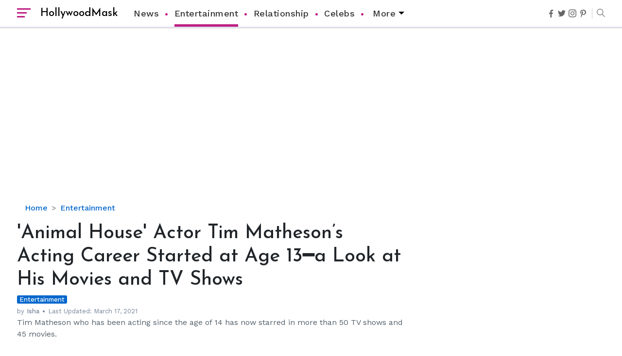

--- FILE ---
content_type: text/html; charset=utf-8
request_url: https://www.google.com/recaptcha/api2/aframe
body_size: 270
content:
<!DOCTYPE HTML><html><head><meta http-equiv="content-type" content="text/html; charset=UTF-8"></head><body><script nonce="TQCIS_8WFS6JWI4-QWP1IQ">/** Anti-fraud and anti-abuse applications only. See google.com/recaptcha */ try{var clients={'sodar':'https://pagead2.googlesyndication.com/pagead/sodar?'};window.addEventListener("message",function(a){try{if(a.source===window.parent){var b=JSON.parse(a.data);var c=clients[b['id']];if(c){var d=document.createElement('img');d.src=c+b['params']+'&rc='+(localStorage.getItem("rc::a")?sessionStorage.getItem("rc::b"):"");window.document.body.appendChild(d);sessionStorage.setItem("rc::e",parseInt(sessionStorage.getItem("rc::e")||0)+1);localStorage.setItem("rc::h",'1768897053536');}}}catch(b){}});window.parent.postMessage("_grecaptcha_ready", "*");}catch(b){}</script></body></html>

--- FILE ---
content_type: text/javascript
request_url: https://hollywoodmask.com/humix/inline_embed
body_size: 9042
content:
var ezS = document.createElement("link");ezS.rel="stylesheet";ezS.type="text/css";ezS.href="//go.ezodn.com/ezvideo/ezvideojscss.css?cb=185";document.head.appendChild(ezS);
var ezS = document.createElement("link");ezS.rel="stylesheet";ezS.type="text/css";ezS.href="//go.ezodn.com/ezvideo/ezvideocustomcss.css?cb=254688-0-185";document.head.appendChild(ezS);
window.ezVideo = {"appendFloatAfterAd":false,"language":"en","titleString":"","titleOption":"","autoEnableCaptions":false}
var ezS = document.createElement("script");ezS.src="//vjs.zencdn.net/vttjs/0.14.1/vtt.min.js";document.head.appendChild(ezS);
(function(){
		const frag = document.createRange().createContextualFragment('\u003Cscript type\u003D\"application/ld+json\"\u003E\u000A{\u000A  \"@context\": \"https://schema.org\",\u000A  \"@type\": \"VideoObject\",\u000A  \"potentialAction\": {\u000A    \"@type\": \"SeekToAction\",\u000A    \"target\": \"https://hollywoodmask.com/openvideo/v/why-did-cleo-rose-elliott-stab-katharine-ross-mother-claims-she-grew-violent-at-age-12?t\u003D{seek_to_second_number}\",\u000A    \"startOffset-input\": \"required name\u003Dseek_to_second_number\"\u000A  },\u000A  \"name\": \"Why Did Cleo Rose Elliott Stab Katharine Ross? Mother Claims She Grew Violent At Age 12\",\u000A  \"description\": \" Cleo Rose Elliott, Daughter Of Katharine Ross And Her Spouse Sam Elliott, Once Stabbed Her Mother Six Times In Her Arms. But What Was The Reason Behind That?\",\u000A  \"thumbnailUrl\": \"https://streaming.open.video/poster/hhzEsJZqeMYvEaxo/hhzEsJZqeMYvEaxo_j1646216772969-blk9t0_t1646216915.003.jpg\",\u000A  \"uploadDate\": \"2022-03-02T10:26:12+00:00\",\u000A  \"duration\": \"PT0H2M56S\",\u000A  \"contentUrl\": \"https://streaming.open.video/contents/hhzEsJZqeMYvEaxo/1681142650/index.m3u8\",\u000A  \"embedUrl\": \"https://open.video/embed?contentId\u003D22abd9732da4ca2c187effe5a8c333004f6f39b3e596e24901396d985b3fd530\",\u000A  \"hasPart\": [\u000A    {\u000A      \"@type\": \"Clip\",\u000A      \"name\": \"Cleo Rose Elliott\'s Rise to Fame and Musical Career\",\u000A      \"startOffset\": 1,\u000A      \"endOffset\": 12,\u000A      \"url\": \"https://hollywoodmask.com/openvideo/v/why-did-cleo-rose-elliott-stab-katharine-ross-mother-claims-she-grew-violent-at-age-12?t\u003D1\"\u000A    },\u000A    {\u000A      \"@type\": \"Clip\",\u000A      \"name\": \"Troubled Relationship with Mother and Restraining Order\",\u000A      \"startOffset\": 12,\u000A      \"endOffset\": 39,\u000A      \"url\": \"https://hollywoodmask.com/openvideo/v/why-did-cleo-rose-elliott-stab-katharine-ross-mother-claims-she-grew-violent-at-age-12?t\u003D12\"\u000A    },\u000A    {\u000A      \"@type\": \"Clip\",\u000A      \"name\": \"Improvements in Cleo\'s Relationship with her Mother\",\u000A      \"startOffset\": 39,\u000A      \"endOffset\": 140,\u000A      \"url\": \"https://hollywoodmask.com/openvideo/v/why-did-cleo-rose-elliott-stab-katharine-ross-mother-claims-she-grew-violent-at-age-12?t\u003D39\"\u000A    }\u000A  ],\u000A  \"url\": \"https://hollywoodmask.com/openvideo/v/why-did-cleo-rose-elliott-stab-katharine-ross-mother-claims-she-grew-violent-at-age-12\"\u000A}\u000A\u003C/script\u003E');
		document.body.appendChild(frag);
	}());
(function() {
		let ezInstream = {"prebidBidders":[{"bidder":"appnexus","params":{"placementId":28760154},"ssid":"10087"},{"bidder":"conversant","params":{"site_id":"211972"},"ssid":"10033"},{"bidder":"medianet","params":{"cid":"8CUBCB617","crid":"358025426"},"ssid":"11307"},{"bidder":"onetag","params":{"pubId":"62499636face9dc"},"ssid":"11291"},{"bidder":"openx","params":{"delDomain":"ezoic-d.openx.net","unit":"560605963"},"ssid":"10015"},{"bidder":"pubmatic","params":{"adSlot":"Ezoic_default_video","publisherId":"156983"},"ssid":"10061"},{"bidder":"rubicon","params":{"accountId":21150,"siteId":269072,"video":{"language":"en","size_id":201},"zoneId":3326304},"ssid":"10063"},{"bidder":"smartadserver","params":{"formatId":117670,"networkId":4503,"pageId":1696160,"siteId":557984},"ssid":"11335"},{"bidder":"vidazoo","params":{"cId":"652646d136d29ed957788c6d","pId":"59ac17c192832d0011283fe3"},"ssid":"11372"},{"bidder":"yieldmo","params":{"placementId":"3159086761833865258"},"ssid":"11315"},{"bidder":"33across_i_s2s","params":{"productId":"instream","siteId":"bQuJay49ur74klrkHcnnVW"},"ssid":"11321"},{"bidder":"adyoulike_i_s2s","params":{"placement":"b74dd1bf884ad15f7dc6fca53449c2db"},"ssid":"11314"},{"bidder":"amx_i_s2s","params":{"tagid":"JreGFOmAO"},"ssid":"11290"},{"bidder":"appnexus_i_s2s","params":{"placementId":28760154},"ssid":"10087"},{"bidder":"cadent_aperture_mx_i_s2s","params":{"tagid":"178315"},"ssid":"11389"},{"bidder":"conversant_i_s2s","params":{"site_id":"211972"},"ssid":"10033"},{"bidder":"criteo_i_s2s","params":{"networkId":12274,"pubid":"104211","video":{"playbackmethod":[2,6]}},"ssid":"10050"},{"bidder":"inmobi_i_s2s","params":{"plc":"10000338288"},"ssid":"11387"},{"bidder":"insticator_i_s2s","params":{"adUnitId":"01JHZ942AK7FVME47QN5B0N0P4","publisherId":"f466dda6-51fa-4d9d-b3e8-0dbc76e8ac97"},"ssid":"11381"},{"bidder":"ix_i_s2s","params":{"siteId":"1280191"},"ssid":"10082"},{"bidder":"medianet_i_s2s","params":{"cid":"8CUPV1T76","crid":"578781359"},"ssid":"11307"},{"bidder":"onetag_i_s2s","params":{"pubId":"62499636face9dc"},"ssid":"11291"},{"bidder":"openx_i_s2s","params":{"delDomain":"ezoic-d.openx.net","unit":"559783386"},"ssid":"10015"},{"bidder":"pubmatic_i_s2s","params":{"adSlot":"Ezoic_default_video","publisherId":"156983"},"ssid":"10061"},{"bidder":"rubicon_i_s2s","params":{"accountId":21150,"siteId":421616,"video":{"language":"en","size_id":201},"zoneId":2495262},"ssid":"10063"},{"bidder":"sharethrough_i_s2s","params":{"pkey":"kgPoDCWJ3LoAt80X9hF5eRLi"},"ssid":"11309"},{"bidder":"smartadserver_i_s2s","params":{"formatId":117670,"networkId":4503,"pageId":1696160,"siteId":557984},"ssid":"11335"},{"bidder":"sonobi_i_s2s","params":{"TagID":"86985611032ca7924a34"},"ssid":"10048"},{"bidder":"sovrn_i_s2s","params":{"tagid":"1263646"},"ssid":"10017"},{"bidder":"triplelift_i_s2s","params":{"inventoryCode":"ezoic_RON_instream_PbS2S"},"ssid":"11296"},{"bidder":"trustedstack_i_s2s","params":{"cid":"TS9HJFH44","crid":"944965478"},"ssid":"11396"},{"bidder":"vidazoo_i_s2s","params":{"cId":"68415a84f0bd2a2f4a824fae","pId":"59ac17c192832d0011283fe3"},"ssid":"11372"}],"apsSlot":{"slotID":"instream_desktop_na_Video","divID":"","slotName":"","mediaType":"video","sizes":[[400,300],[640,390],[390,640],[320,480],[480,320],[400,225],[640,360],[768,1024],[1024,768],[640,480]],"slotParams":{}},"allApsSlots":[{"Slot":{"slotID":"AccompanyingContent_640x360v_5-60seconds_Off_NoSkip","divID":"","slotName":"","mediaType":"video","sizes":[[400,300],[640,390],[390,640],[320,480],[480,320],[400,225],[640,360],[768,1024],[1024,768],[640,480]],"slotParams":{}},"Duration":60},{"Slot":{"slotID":"AccompanyingContent_640x360v_5-60seconds_Off_Skip","divID":"","slotName":"","mediaType":"video","sizes":[[400,300],[640,390],[390,640],[320,480],[480,320],[400,225],[640,360],[768,1024],[1024,768],[640,480]],"slotParams":{}},"Duration":60},{"Slot":{"slotID":"AccompanyingContent_640x360v_5-30seconds_Off_NoSkip","divID":"","slotName":"","mediaType":"video","sizes":[[400,300],[640,390],[390,640],[320,480],[480,320],[400,225],[640,360],[768,1024],[1024,768],[640,480]],"slotParams":{}},"Duration":30},{"Slot":{"slotID":"AccompanyingContent_640x360v_5-30seconds_Off_Skip","divID":"","slotName":"","mediaType":"video","sizes":[[400,300],[640,390],[390,640],[320,480],[480,320],[400,225],[640,360],[768,1024],[1024,768],[640,480]],"slotParams":{}},"Duration":30},{"Slot":{"slotID":"AccompanyingContent_640x360v_5-15seconds_Off_NoSkip","divID":"","slotName":"","mediaType":"video","sizes":[[400,300],[640,390],[390,640],[320,480],[480,320],[400,225],[640,360],[768,1024],[1024,768],[640,480]],"slotParams":{}},"Duration":15},{"Slot":{"slotID":"AccompanyingContent_640x360v_5-15seconds_Off_Skip","divID":"","slotName":"","mediaType":"video","sizes":[[400,300],[640,390],[390,640],[320,480],[480,320],[400,225],[640,360],[768,1024],[1024,768],[640,480]],"slotParams":{}},"Duration":15},{"Slot":{"slotID":"instream_desktop_na_Video","divID":"","slotName":"","mediaType":"video","sizes":[[400,300],[640,390],[390,640],[320,480],[480,320],[400,225],[640,360],[768,1024],[1024,768],[640,480]],"slotParams":{}},"Duration":30}],"genericInstream":false,"UnfilledCnt":0,"AllowPreviousBidToSetBidFloor":false,"PreferPrebidOverAmzn":false,"DoNotPassBidFloorToPreBid":false,"bidCacheThreshold":-1,"rampUp":true,"IsEzDfpAccount":true,"EnableVideoDeals":false,"monetizationApproval":{"DomainId":254688,"Domain":"hollywoodmask.com","HumixChannelId":8023,"HasGoogleEntry":true,"HDMApproved":false,"MCMApproved":true},"SelectivelyIncrementUnfilledCount":false,"BlockBidderAfterBadAd":true,"useNewVideoStartingFloor":false,"addHBUnderFloor":false,"dvama":false,"dgeb":false,"vatc":{"at":"INSTREAM","fs":"UNIFORM","mpw":200,"itopf":false,"bcds":"v","bcdsds":"d","bcd":{"ad_type":"INSTREAM","data":{"domain_id":254688,"country":"US","form_factor":1,"impressions":1068,"share_ge7":0.839888,"bucket":"bid-rich","avg_depth":9.445693,"p75_depth":11,"share_ge5":0.859551,"share_ge9":0.807116},"is_domain":true,"loaded_at":"2026-01-19T19:11:40.253538905-08:00"}},"totalVideoDuration":0,"totalAdsPlaybackDuration":0};
		if (typeof __ezInstream !== "undefined" && __ezInstream.breaks) {
			__ezInstream.breaks = __ezInstream.breaks.concat(ezInstream.breaks);
		} else {
			window.__ezInstream = ezInstream;
		}
	})();
var EmbedExclusionEvaluated = 'exempt'; var EzoicMagicPlayerExclusionSelectors = [".humix-off"];var EzoicMagicPlayerInclusionSelectors = [];var EzoicPreferredLocation = '1';

			window.humixFirstVideoLoaded = true
			window.dispatchEvent(new CustomEvent('humixFirstVideoLoaded'));
		
window.ezVideoIframe=false;window.renderEzoicVideoContentCBs=window.renderEzoicVideoContentCBs||[];window.renderEzoicVideoContentCBs.push(function(){let videoObjects=[{"PlayerId":"ez-4999","VideoContentId":"22abd9732da4ca2c187effe5a8c333004f6f39b3e596e24901396d985b3fd530","VideoPlaylistSelectionId":0,"VideoPlaylistId":1,"VideoTitle":"Why Did Cleo Rose Elliott Stab Katharine Ross? Mother Claims She Grew Violent At Age 12","VideoDescription":" Cleo Rose Elliott, Daughter Of Katharine Ross And Her Spouse Sam Elliott, Once Stabbed Her Mother Six Times In Her Arms. But What Was The Reason Behind That?","VideoChapters":{"Chapters":["Cleo Rose Elliott's Rise to Fame and Musical Career","Troubled Relationship with Mother and Restraining Order","Improvements in Cleo's Relationship with her Mother"],"StartTimes":[0,12480,39760],"EndTimes":[12480,39760,140880]},"VideoLinksSrc":"","VideoSrcURL":"https://streaming.open.video/contents/hhzEsJZqeMYvEaxo/1681142650/index.m3u8","VideoDurationMs":176409,"DeviceTypeFlag":14,"FloatFlag":14,"FloatPosition":1,"IsAutoPlay":true,"IsLoop":false,"IsLiveStreaming":false,"OutstreamEnabled":false,"ShouldConsiderDocVisibility":true,"ShouldPauseAds":true,"AdUnit":"","ImpressionId":0,"VideoStartTime":0,"IsStartTimeEnabled":0,"IsKeyMoment":false,"PublisherVideoContentShare":{"DomainIdOwner":254688,"DomainIdShare":254688,"DomainIdHost":254688,"VideoContentId":"22abd9732da4ca2c187effe5a8c333004f6f39b3e596e24901396d985b3fd530","LoadError":"[MagicPlayerPlaylist:0]","IsEzoicOwnedVideo":false,"IsGenericInstream":false,"IsOutstream":false,"IsGPTOutstream":false},"VideoUploadSource":"","IsVertical":false,"IsPreferred":false,"ShowControls":false,"IsSharedEmbed":false,"ShortenId":"a4OstirWdkf","Preview":false,"PlaylistHumixId":"","VideoSelection":10,"MagicPlaceholderType":1,"MagicHTML":"\u003cdiv id=ez-video-wrap-ez-4998 class=ez-video-wrap style=\"align-self: stretch;\"\u003e\u003cdiv class=\"ez-video-center ez-playlist-vertical\"\u003e\u003cdiv class=\"ez-video-content-wrap ez-playlist-vertical ez-rounded-border\"\u003e\u003cdiv id=ez-video-wrap-ez-4999 class=\"ez-video-wrap ez-video-magic\" style=\"align-self: stretch;\"\u003e\u003cdiv class=ez-video-magic-row\u003e\u003col class=\"ez-video-magic-list ez-playlist-vertical\"\u003e\u003cli class=\"ez-video-magic-item ez-video-magic-autoplayer\"\u003e\u003cdiv id=floating-placeholder-ez-4999 class=floating-placeholder style=\"display: none;\"\u003e\u003cdiv id=floating-placeholder-sizer-ez-4999 class=floating-placeholder-sizer\u003e\u003cpicture class=\"video-js vjs-playlist-thumbnail\"\u003e\u003cimg id=floating-placeholder-thumbnail alt loading=lazy nopin=nopin\u003e\u003c/picture\u003e\u003c/div\u003e\u003c/div\u003e\u003cdiv id=ez-video-container-ez-4999 class=\"ez-video-container ez-video-magic-redesign ez-responsive ez-float-right\" style=\"flex-wrap: wrap;\"\u003e\u003cdiv class=ez-video-ez-stuck-bar id=ez-video-ez-stuck-bar-ez-4999\u003e\u003cdiv class=\"ez-video-ez-stuck-close ez-simple-close\" id=ez-video-ez-stuck-close-ez-4999 style=\"font-size: 16px !important; text-shadow: none !important; color: #000 !important; font-family: system-ui !important; background-color: rgba(255,255,255,0.5) !important; border-radius: 50% !important; text-align: center !important;\"\u003ex\u003c/div\u003e\u003c/div\u003e\u003cvideo id=ez-video-ez-4999 class=\"video-js ez-vid-placeholder\" controls preload=metadata\u003e\u003cp class=vjs-no-js\u003ePlease enable JavaScript\u003c/p\u003e\u003c/video\u003e\u003cdiv class=ez-vid-preview id=ez-vid-preview-ez-4999\u003e\u003c/div\u003e\u003cdiv id=lds-ring-ez-4999 class=lds-ring\u003e\u003cdiv\u003e\u003c/div\u003e\u003cdiv\u003e\u003c/div\u003e\u003cdiv\u003e\u003c/div\u003e\u003cdiv\u003e\u003c/div\u003e\u003c/div\u003e\u003c/div\u003e\u003cli class=\"ez-video-magic-item ez-video-magic-playlist\"\u003e\u003cdiv id=ez-video-playlist-ez-4998 class=vjs-playlist\u003e\u003c/div\u003e\u003c/ol\u003e\u003c/div\u003e\u003c/div\u003e\u003cdiv id=floating-placeholder-ez-4998 class=floating-placeholder style=\"display: none;\"\u003e\u003cdiv id=floating-placeholder-sizer-ez-4998 class=floating-placeholder-sizer\u003e\u003cpicture class=\"video-js vjs-playlist-thumbnail\"\u003e\u003cimg id=floating-placeholder-thumbnail alt loading=lazy nopin=nopin\u003e\u003c/picture\u003e\u003c/div\u003e\u003c/div\u003e\u003cdiv id=ez-video-container-ez-4998 class=\"ez-video-container ez-video-magic-redesign ez-responsive ez-float-right\" style=\"flex-wrap: wrap; width: 640px;transition: width 0.25s ease 0s;\"\u003e\u003cdiv class=ez-video-ez-stuck-bar id=ez-video-ez-stuck-bar-ez-4998\u003e\u003cdiv class=\"ez-video-ez-stuck-close ez-simple-close\" id=ez-video-ez-stuck-close-ez-4998 style=\"font-size: 16px !important; text-shadow: none !important; color: #000 !important; font-family: system-ui !important; background-color: rgba(255,255,255,0.5) !important; border-radius: 50% !important; text-align: center !important;\"\u003ex\u003c/div\u003e\u003c/div\u003e\u003cvideo id=ez-video-ez-4998 class=\"video-js ez-vid-placeholder vjs-16-9\" controls preload=metadata\u003e\u003cp class=vjs-no-js\u003ePlease enable JavaScript\u003c/p\u003e\u003c/video\u003e\u003cdiv class=keymoment-container id=keymoment-play style=\"display: none;\"\u003e\u003cspan id=play-button-container class=play-button-container-active\u003e\u003cspan class=\"keymoment-play-btn play-button-before\"\u003e\u003c/span\u003e\u003cspan class=\"keymoment-play-btn play-button-after\"\u003e\u003c/span\u003e\u003c/span\u003e\u003c/div\u003e\u003cdiv class=\"keymoment-container rewind\" id=keymoment-rewind style=\"display: none;\"\u003e\u003cdiv id=keymoment-rewind-box class=rotate\u003e\u003cspan class=\"keymoment-arrow arrow-two double-arrow-icon\"\u003e\u003c/span\u003e\u003cspan class=\"keymoment-arrow arrow-one double-arrow-icon\"\u003e\u003c/span\u003e\u003c/div\u003e\u003c/div\u003e\u003cdiv class=\"keymoment-container forward\" id=keymoment-forward style=\"display: none;\"\u003e\u003cdiv id=keymoment-forward-box\u003e\u003cspan class=\"keymoment-arrow arrow-two double-arrow-icon\"\u003e\u003c/span\u003e\u003cspan class=\"keymoment-arrow arrow-one double-arrow-icon\"\u003e\u003c/span\u003e\u003c/div\u003e\u003c/div\u003e\u003cdiv id=vignette-overlay\u003e\u003c/div\u003e\u003cdiv id=vignette-top-card class=vignette-top-card\u003e\u003cdiv class=vignette-top-channel\u003e\u003ca class=top-channel-logo target=_blank role=link aria-label=\"channel logo\" style='background-image: url(\"https://video-meta.humix.com/\");'\u003e\u003c/a\u003e\u003c/div\u003e\u003cdiv class=\"vignette-top-title top-enable-channel-logo\"\u003e\u003cdiv class=\"vignette-top-title-text vignette-magic-player\"\u003e\u003ca class=vignette-top-title-link id=vignette-top-title-link-ez-4998 target=_blank tabindex=0 href=https://hollywoodmask.com/openvideo/v/why-did-cleo-rose-elliott-stab-katharine-ross-mother-claims-she-grew-violent-at-age-12\u003eWhy Did Cleo Rose Elliott Stab Katharine Ross? Mother Claims She Grew Violent At Age 12\u003c/a\u003e\u003c/div\u003e\u003c/div\u003e\u003cdiv class=vignette-top-share\u003e\u003cbutton class=vignette-top-button type=button title=share id=vignette-top-button\u003e\u003cdiv class=top-button-icon\u003e\u003csvg height=\"100%\" version=\"1.1\" viewBox=\"0 0 36 36\" width=\"100%\"\u003e\n                                        \u003cuse class=\"svg-shadow\" xlink:href=\"#share-icon\"\u003e\u003c/use\u003e\n                                        \u003cpath class=\"svg-fill\" d=\"m 20.20,14.19 0,-4.45 7.79,7.79 -7.79,7.79 0,-4.56 C 16.27,20.69 12.10,21.81 9.34,24.76 8.80,25.13 7.60,27.29 8.12,25.65 9.08,21.32 11.80,17.18 15.98,15.38 c 1.33,-0.60 2.76,-0.98 4.21,-1.19 z\" id=\"share-icon\"\u003e\u003c/path\u003e\n                                    \u003c/svg\u003e\u003c/div\u003e\u003c/button\u003e\u003c/div\u003e\u003c/div\u003e\u003ca id=watch-on-link-ez-4998 class=watch-on-link aria-label=\"Watch on Open.Video\" target=_blank href=https://hollywoodmask.com/openvideo/v/why-did-cleo-rose-elliott-stab-katharine-ross-mother-claims-she-grew-violent-at-age-12\u003e\u003cdiv class=watch-on-link-content aria-hidden=true\u003e\u003cdiv class=watch-on-link-text\u003eWatch on\u003c/div\u003e\u003cimg style=\"height: 1rem;\" src=https://assets.open.video/open-video-white-logo.png alt=\"Video channel logo\" class=img-fluid\u003e\u003c/div\u003e\u003c/a\u003e\u003cdiv class=ez-vid-preview id=ez-vid-preview-ez-4998\u003e\u003c/div\u003e\u003cdiv id=lds-ring-ez-4998 class=lds-ring\u003e\u003cdiv\u003e\u003c/div\u003e\u003cdiv\u003e\u003c/div\u003e\u003cdiv\u003e\u003c/div\u003e\u003cdiv\u003e\u003c/div\u003e\u003c/div\u003e\u003cdiv id=ez-video-links-ez-4998 style=position:absolute;\u003e\u003c/div\u003e\u003c/div\u003e\u003c/div\u003e\u003cdiv id=ez-lower-title-link-ez-4998 class=lower-title-link\u003e\u003ca href=https://hollywoodmask.com/openvideo/v/why-did-cleo-rose-elliott-stab-katharine-ross-mother-claims-she-grew-violent-at-age-12 target=_blank\u003eWhy Did Cleo Rose Elliott Stab Katharine Ross? Mother Claims She Grew Violent At Age 12\u003c/a\u003e\u003c/div\u003e\u003c/div\u003e\u003c/div\u003e","PreferredVideoType":0,"DisableWatchOnLink":false,"DisableVignette":false,"DisableTitleLink":false,"VideoPlaylist":{"VideoPlaylistId":1,"FirstVideoSelectionId":0,"FirstVideoIndex":0,"Name":"Universal Player","IsLooping":1,"IsShuffled":0,"Autoskip":0,"Videos":[{"PublisherVideoId":34038,"PublisherId":89932,"VideoContentId":"22abd9732da4ca2c187effe5a8c333004f6f39b3e596e24901396d985b3fd530","DomainId":254688,"Title":"Why Did Cleo Rose Elliott Stab Katharine Ross? Mother Claims She Grew Violent At Age 12","Description":" Cleo Rose Elliott, Daughter Of Katharine Ross And Her Spouse Sam Elliott, Once Stabbed Her Mother Six Times In Her Arms. But What Was The Reason Behind That?","VideoChapters":{"Chapters":null,"StartTimes":null,"EndTimes":null},"Privacy":"public","CreatedDate":"2022-03-02 10:26:12","ModifiedDate":"2022-03-02 10:28:39","PreviewImage":"https://streaming.open.video/poster/hhzEsJZqeMYvEaxo/hhzEsJZqeMYvEaxo_j1646216772969-blk9t0_t1646216915.003.jpg","RestrictByReferer":false,"ImpressionId":0,"VideoDurationMs":176409,"StreamingURL":"https://streaming.open.video/contents/hhzEsJZqeMYvEaxo/1681142650/index.m3u8","PublisherVideoContentShare":{"DomainIdOwner":254688,"DomainIdShare":254688,"DomainIdHost":254688,"VideoContentId":"22abd9732da4ca2c187effe5a8c333004f6f39b3e596e24901396d985b3fd530","IsEzoicOwnedVideo":false,"IsGenericInstream":false,"IsOutstream":false,"IsGPTOutstream":false},"ExternalId":"","IABCategoryName":"Family \u0026 Relationships","IABCategoryIds":"186","NLBCategoryIds":"446","IsUploaded":false,"IsProcessed":false,"IsContentShareable":true,"UploadSource":"","IsPreferred":false,"Category":"","IsRotate":false,"ShortenId":"a4OstirWdkf","PreferredVideoType":0,"HumixChannelId":8023,"IsHumixChannelActive":true,"VideoAutoMatchType":0,"ShareBaseUrl":"//hollywoodmask.com/openvideo/","CanonicalLink":"https://hollywoodmask.com/openvideo/v/why-did-cleo-rose-elliott-stab-katharine-ross-mother-claims-she-grew-violent-at-age-12","OpenVideoHostedLink":"https://open.video/@hollywoodmask_com/v/why-did-cleo-rose-elliott-stab-katharine-ross-mother-claims-she-grew-violent-at-age-12","ChannelSlug":"hollywoodmask_com","Language":"en","Keywords":"","HasMultiplePosterResolutions":true,"ResizedPosterVersion":0,"ChannelLogo":"","OwnerIntegrationType":"ns","IsChannelWPHosted":false,"HideReportVideoButton":false,"VideoPlaylistSelectionId":0,"VideoLinksSrc":"","VideoStartTime":0,"IsStartTimeEnabled":0,"AdUnit":"hollywoodmask_com-video-1","VideoPlaylistId":1,"InitialIndex":0},{"PublisherVideoId":34043,"PublisherId":89932,"VideoContentId":"cd2449c49b083e7c400f76a4c977092a853e8fae7fde875b6540afe374732578","DomainId":254688,"Title":"Alysa Liu Has a Mother Mary but She Isn’t Her Real Mom","Description":" Alysa Liu Is The Daughter Of Attorney Arthur Liu While She Calls Mary Her Mom. But It Turns Out Mary Is Not Her Real Mother. Know The Truth!","VideoChapters":{"Chapters":null,"StartTimes":null,"EndTimes":null},"Privacy":"public","CreatedDate":"2022-03-02 10:34:16","ModifiedDate":"2022-03-02 10:37:43","PreviewImage":"https://streaming.open.video/poster/vbPFvynrdrUdqatZ/vbPFvynrdrUdqatZ_j1646217257240-4vldz0_t1646217459.003.jpg","RestrictByReferer":false,"ImpressionId":0,"VideoDurationMs":209642,"StreamingURL":"https://streaming.open.video/contents/vbPFvynrdrUdqatZ/1681135730/index.m3u8","PublisherVideoContentShare":{"DomainIdOwner":254688,"DomainIdShare":254688,"DomainIdHost":254688,"VideoContentId":"cd2449c49b083e7c400f76a4c977092a853e8fae7fde875b6540afe374732578","IsEzoicOwnedVideo":false,"IsGenericInstream":false,"IsOutstream":false,"IsGPTOutstream":false},"ExternalId":"","IABCategoryName":"Parenting,Family","IABCategoryIds":"192,273","NLBCategoryIds":"1312,447","IsUploaded":false,"IsProcessed":false,"IsContentShareable":true,"UploadSource":"","IsPreferred":false,"Category":"","IsRotate":false,"ShortenId":"a4istirWdAf","PreferredVideoType":0,"HumixChannelId":8023,"IsHumixChannelActive":true,"VideoAutoMatchType":0,"ShareBaseUrl":"//hollywoodmask.com/openvideo/","CanonicalLink":"https://hollywoodmask.com/openvideo/v/alysa-liu-has-a-mother-mary-but-she-isnt-her-real-mom","OpenVideoHostedLink":"https://open.video/@hollywoodmask_com/v/alysa-liu-has-a-mother-mary-but-she-isnt-her-real-mom","ChannelSlug":"hollywoodmask_com","Language":"en","Keywords":"","HasMultiplePosterResolutions":true,"ResizedPosterVersion":0,"ChannelLogo":"","OwnerIntegrationType":"ns","IsChannelWPHosted":false,"HideReportVideoButton":false,"VideoPlaylistSelectionId":0,"VideoLinksSrc":"","VideoStartTime":0,"IsStartTimeEnabled":0,"AdUnit":"hollywoodmask_com-video-1","VideoPlaylistId":1,"InitialIndex":1},{"PublisherVideoId":34035,"PublisherId":89932,"VideoContentId":"b2fcd5d8f6a88aebbb4b9dbe1a236fea98aef1cefdb4d4a5999e75f7c3e13b0f","DomainId":254688,"Title":"Gary Vaynerchuk and Wife Lizzie Decides to Keep Kids Away from the Limelight","Description":" Entrepreneur Gary Vaynerchuk And His Wife Lizzie Vaynerchuk Chose To Keep Kids Away From The Limelight. He Published A Blog Where He Revealed Their Reasons.","VideoChapters":{"Chapters":null,"StartTimes":null,"EndTimes":null},"Privacy":"public","CreatedDate":"2022-03-02 10:23:19","ModifiedDate":"2022-03-02 10:25:42","PreviewImage":"https://streaming.open.video/poster/sqVWZeIPuFPLVYHB/sqVWZeIPuFPLVYHB_j1646216600685-vzxu02_t1646216735.003.jpg","RestrictByReferer":false,"ImpressionId":0,"VideoDurationMs":171638,"StreamingURL":"https://streaming.open.video/contents/sqVWZeIPuFPLVYHB/1681102164/index.m3u8","PublisherVideoContentShare":{"DomainIdOwner":254688,"DomainIdShare":254688,"DomainIdHost":254688,"VideoContentId":"b2fcd5d8f6a88aebbb4b9dbe1a236fea98aef1cefdb4d4a5999e75f7c3e13b0f","IsEzoicOwnedVideo":false,"IsGenericInstream":false,"IsOutstream":false,"IsGPTOutstream":false},"ExternalId":"","IABCategoryName":"","IABCategoryIds":"","NLBCategoryIds":"","IsUploaded":false,"IsProcessed":false,"IsContentShareable":true,"UploadSource":"","IsPreferred":false,"Category":"","IsRotate":false,"ShortenId":"GyictyrXdkf","PreferredVideoType":0,"HumixChannelId":8023,"IsHumixChannelActive":true,"VideoAutoMatchType":0,"ShareBaseUrl":"//hollywoodmask.com/openvideo/","CanonicalLink":"https://hollywoodmask.com/openvideo/v/gary-vaynerchuk-and-wife-lizziedecides-to-keep-kids-away-from-the-limelight","OpenVideoHostedLink":"https://open.video/@hollywoodmask_com/v/gary-vaynerchuk-and-wife-lizziedecides-to-keep-kids-away-from-the-limelight","ChannelSlug":"hollywoodmask_com","Language":"en","Keywords":"","HasMultiplePosterResolutions":true,"ResizedPosterVersion":0,"ChannelLogo":"","OwnerIntegrationType":"ns","IsChannelWPHosted":false,"HideReportVideoButton":false,"VideoPlaylistSelectionId":0,"VideoLinksSrc":"","VideoStartTime":0,"IsStartTimeEnabled":0,"AdUnit":"hollywoodmask_com-video-1","VideoPlaylistId":1,"InitialIndex":2},{"PublisherVideoId":34036,"PublisherId":89932,"VideoContentId":"6c2a95dd3a5c4a2550a7c3da0299b957946f54fc0a8166aa644051503dc13986","DomainId":254688,"Title":"Addison Rae Blasts Claims That Omer Fedi Leaked Their Intimate Picture","Description":" Fans Slammed Omer Fedi When Rumor Spread That He Leaked An Inappropriate Picture Of Addison Rae. Rae Defends Boyfriend.","VideoChapters":{"Chapters":null,"StartTimes":null,"EndTimes":null},"Privacy":"public","CreatedDate":"2022-03-02 10:25:31","ModifiedDate":"2022-03-02 10:28:04","PreviewImage":"https://streaming.open.video/poster/RXJMwFcfDvvzgZrZ/RXJMwFcfDvvzgZrZ_j1646216732577-hp0krm_t1646216875.003.jpg","RestrictByReferer":false,"ImpressionId":0,"VideoDurationMs":187887,"StreamingURL":"https://streaming.open.video/contents/RXJMwFcfDvvzgZrZ/1681046452/index.m3u8","PublisherVideoContentShare":{"DomainIdOwner":254688,"DomainIdShare":254688,"DomainIdHost":254688,"VideoContentId":"6c2a95dd3a5c4a2550a7c3da0299b957946f54fc0a8166aa644051503dc13986","IsEzoicOwnedVideo":false,"IsGenericInstream":false,"IsOutstream":false,"IsGPTOutstream":false},"ExternalId":"","IABCategoryName":"Family \u0026 Relationships,Celebrities \u0026 Entertainment News","IABCategoryIds":"186,433","NLBCategoryIds":"446,3","IsUploaded":false,"IsProcessed":false,"IsContentShareable":true,"UploadSource":"","IsPreferred":false,"Category":"","IsRotate":false,"ShortenId":"aiistyrHcBf","PreferredVideoType":0,"HumixChannelId":8023,"IsHumixChannelActive":true,"VideoAutoMatchType":0,"ShareBaseUrl":"//hollywoodmask.com/openvideo/","CanonicalLink":"https://hollywoodmask.com/openvideo/v/addison-rae-blasts-claims-that-omer-fedi-leaked-their-intimate-picture","OpenVideoHostedLink":"https://open.video/@hollywoodmask_com/v/addison-rae-blasts-claims-that-omer-fedi-leaked-their-intimate-picture","ChannelSlug":"hollywoodmask_com","Language":"en","Keywords":"","HasMultiplePosterResolutions":true,"ResizedPosterVersion":0,"ChannelLogo":"","OwnerIntegrationType":"ns","IsChannelWPHosted":false,"HideReportVideoButton":false,"VideoPlaylistSelectionId":0,"VideoLinksSrc":"","VideoStartTime":0,"IsStartTimeEnabled":0,"AdUnit":"hollywoodmask_com-video-1","VideoPlaylistId":1,"InitialIndex":3},{"PublisherVideoId":34044,"PublisherId":89932,"VideoContentId":"1c59e2b944f6f00e4eb6722d9d69e4791401a7483ec1899ae3fc42e5b5f7b44e","DomainId":254688,"Title":"‘Euphoria’ Star Angus Cloud Faces Sexual Assault Allegations","Description":" Angus Cloud Has Been Accused Of Sexual Assault On Twitter By A User. Some Users Claim He Is Guilty While Others Believe He Is Innocent.","VideoChapters":{"Chapters":null,"StartTimes":null,"EndTimes":null},"Privacy":"public","CreatedDate":"2022-03-02 10:35:04","ModifiedDate":"2022-03-02 10:38:28","PreviewImage":"https://streaming.open.video/poster/UwPZHJwAbxuUbWKK/UwPZHJwAbxuUbWKK_j1646217305076-69if0b_t1646217499.003.jpg","RestrictByReferer":false,"ImpressionId":0,"VideoDurationMs":241574,"StreamingURL":"https://streaming.open.video/contents/UwPZHJwAbxuUbWKK/1681074253/index.m3u8","PublisherVideoContentShare":{"DomainIdOwner":254688,"DomainIdShare":254688,"DomainIdHost":254688,"VideoContentId":"1c59e2b944f6f00e4eb6722d9d69e4791401a7483ec1899ae3fc42e5b5f7b44e","IsEzoicOwnedVideo":false,"IsGenericInstream":false,"IsOutstream":false,"IsGPTOutstream":false},"ExternalId":"","IABCategoryName":"","IABCategoryIds":"","NLBCategoryIds":"","IsUploaded":false,"IsProcessed":false,"IsContentShareable":true,"UploadSource":"","IsPreferred":false,"Category":"","IsRotate":false,"ShortenId":"GOistyrWckf","PreferredVideoType":0,"HumixChannelId":8023,"IsHumixChannelActive":true,"VideoAutoMatchType":0,"ShareBaseUrl":"//hollywoodmask.com/openvideo/","CanonicalLink":"https://hollywoodmask.com/openvideo/v/euphoria-star-angus-cloud-faces-sexual-assault-allegations","OpenVideoHostedLink":"https://open.video/@hollywoodmask_com/v/euphoria-star-angus-cloud-faces-sexual-assault-allegations","ChannelSlug":"hollywoodmask_com","Language":"en","Keywords":"","HasMultiplePosterResolutions":true,"ResizedPosterVersion":0,"ChannelLogo":"","OwnerIntegrationType":"ns","IsChannelWPHosted":false,"HideReportVideoButton":false,"VideoPlaylistSelectionId":0,"VideoLinksSrc":"","VideoStartTime":0,"IsStartTimeEnabled":0,"AdUnit":"hollywoodmask_com-video-1","VideoPlaylistId":1,"InitialIndex":4},{"PublisherVideoId":34037,"PublisherId":89932,"VideoContentId":"8611e5425bee27df82f0b4847fb44553922d3887bc12688cdc141664f54bf021","DomainId":254688,"Title":"Tayler Holder Getting Unfollowed over Sexual Misconduct Allegations","Description":" Tayler Holder Faces Massive Unfollow Spree Amid Sexual Misconduct Allegations. Mian Twins, Olivia Ponton, And Others Unfollowed Him On IG.","VideoChapters":{"Chapters":null,"StartTimes":null,"EndTimes":null},"Privacy":"public","CreatedDate":"2022-03-02 10:25:50","ModifiedDate":"2022-03-02 10:28:54","PreviewImage":"https://streaming.open.video/poster/TsqRvVDYIYRoALdr/TsqRvVDYIYRoALdr_j1646216751163-jpdco8_t1646216926.003.jpg","RestrictByReferer":false,"ImpressionId":0,"VideoDurationMs":225892,"StreamingURL":"https://streaming.open.video/contents/TsqRvVDYIYRoALdr/1680981401/index.m3u8","PublisherVideoContentShare":{"DomainIdOwner":254688,"DomainIdShare":254688,"DomainIdHost":254688,"VideoContentId":"8611e5425bee27df82f0b4847fb44553922d3887bc12688cdc141664f54bf021","IsEzoicOwnedVideo":false,"IsGenericInstream":false,"IsOutstream":false,"IsGPTOutstream":false},"ExternalId":"","IABCategoryName":"Celebrities \u0026 Entertainment News","IABCategoryIds":"433","NLBCategoryIds":"3","IsUploaded":false,"IsProcessed":false,"IsContentShareable":true,"UploadSource":"","IsPreferred":false,"Category":"","IsRotate":false,"ShortenId":"GOOctyrWdlf","PreferredVideoType":0,"HumixChannelId":8023,"IsHumixChannelActive":true,"VideoAutoMatchType":0,"ShareBaseUrl":"//hollywoodmask.com/openvideo/","CanonicalLink":"https://hollywoodmask.com/openvideo/v/tayler-holder-getting-unfollowed-over-sexual-misconduct-allegations","OpenVideoHostedLink":"https://open.video/@hollywoodmask_com/v/tayler-holder-getting-unfollowed-over-sexual-misconduct-allegations","ChannelSlug":"hollywoodmask_com","Language":"en","Keywords":"","HasMultiplePosterResolutions":true,"ResizedPosterVersion":0,"ChannelLogo":"","OwnerIntegrationType":"ns","IsChannelWPHosted":false,"HideReportVideoButton":false,"VideoPlaylistSelectionId":0,"VideoLinksSrc":"","VideoStartTime":0,"IsStartTimeEnabled":0,"AdUnit":"hollywoodmask_com-video-1","VideoPlaylistId":1,"InitialIndex":5},{"PublisherVideoId":34045,"PublisherId":89932,"VideoContentId":"796b1eb9ebfa94a83625593fd80408783db7e5ce778b5f0095718654e9249088","DomainId":254688,"Title":"Mike Majlak Spills on Who Got Ex-girlfriend Lana Rhoades Pregnant","Description":" Mike Majlak\u0026#39;s Ex Girlfriend Lana Rhoades Is Pregnant And Is Keeping Her Baby\u0026#39;s Father\u0026#39;s Identity A Secret. Here\u0026#39;s What Majlak Has To Say About It.","VideoChapters":{"Chapters":null,"StartTimes":null,"EndTimes":null},"Privacy":"public","CreatedDate":"2022-03-02 10:35:18","ModifiedDate":"2022-03-02 10:38:09","PreviewImage":"https://streaming.open.video/poster/ugVuQndbiQnRAkXB/ugVuQndbiQnRAkXB_j1646217318805-s0b48b_t1646217484.003.jpg","RestrictByReferer":false,"ImpressionId":0,"VideoDurationMs":208641,"StreamingURL":"https://streaming.open.video/contents/ugVuQndbiQnRAkXB/1680893308/index.m3u8","PublisherVideoContentShare":{"DomainIdOwner":254688,"DomainIdShare":254688,"DomainIdHost":254688,"VideoContentId":"796b1eb9ebfa94a83625593fd80408783db7e5ce778b5f0095718654e9249088","IsEzoicOwnedVideo":false,"IsGenericInstream":false,"IsOutstream":false,"IsGPTOutstream":false},"ExternalId":"","IABCategoryName":"","IABCategoryIds":"","NLBCategoryIds":"","IsUploaded":false,"IsProcessed":false,"IsContentShareable":true,"UploadSource":"","IsPreferred":false,"Category":"","IsRotate":false,"ShortenId":"aiictyrGdlf","PreferredVideoType":0,"HumixChannelId":8023,"IsHumixChannelActive":true,"VideoAutoMatchType":0,"ShareBaseUrl":"//hollywoodmask.com/openvideo/","CanonicalLink":"https://hollywoodmask.com/openvideo/v/mike-majlak-spills-on-who-got-ex-girlfriend-lana-rhoades-pregnant","OpenVideoHostedLink":"https://open.video/@hollywoodmask_com/v/mike-majlak-spills-on-who-got-ex-girlfriend-lana-rhoades-pregnant","ChannelSlug":"hollywoodmask_com","Language":"en","Keywords":"","HasMultiplePosterResolutions":true,"ResizedPosterVersion":0,"ChannelLogo":"","OwnerIntegrationType":"ns","IsChannelWPHosted":false,"HideReportVideoButton":false,"VideoPlaylistSelectionId":0,"VideoLinksSrc":"","VideoStartTime":0,"IsStartTimeEnabled":0,"AdUnit":"hollywoodmask_com-video-1","VideoPlaylistId":1,"InitialIndex":6},{"PublisherVideoId":34039,"PublisherId":89932,"VideoContentId":"0fb7fd03ccd4d717b53d279e57b48e398a4b0e1d180156851878637ad6968568","DomainId":254688,"Title":"5 Things to Know about Alan Ritchson’s Wife Catherine Ritchson","Description":" Catherine Ritchson Is The Wife Of Famous \u0026#39;Blue Mountain State\u0026#39; Actor, Alan Ritchson. But There\u0026#39;s More To Her Than Just Being The Wife Of The Popular Actor.","VideoChapters":{"Chapters":null,"StartTimes":null,"EndTimes":null},"Privacy":"public","CreatedDate":"2022-03-02 10:27:55","ModifiedDate":"2022-03-02 10:30:43","PreviewImage":"https://streaming.open.video/poster/mzSJHlexxYYaAAXf/mzSJHlexxYYaAAXf_j1646216875935-sv4khy_t1646217038.003.jpg","RestrictByReferer":false,"ImpressionId":0,"VideoDurationMs":203036,"StreamingURL":"https://streaming.open.video/contents/mzSJHlexxYYaAAXf/1681009925/index.m3u8","PublisherVideoContentShare":{"DomainIdOwner":254688,"DomainIdShare":254688,"DomainIdHost":254688,"VideoContentId":"0fb7fd03ccd4d717b53d279e57b48e398a4b0e1d180156851878637ad6968568","IsEzoicOwnedVideo":false,"IsGenericInstream":false,"IsOutstream":false,"IsGPTOutstream":false},"ExternalId":"","IABCategoryName":"Family \u0026 Relationships,Substance Abuse","IABCategoryIds":"186,311","NLBCategoryIds":"446,316","IsUploaded":false,"IsProcessed":false,"IsContentShareable":true,"UploadSource":"","IsPreferred":false,"Category":"","IsRotate":false,"ShortenId":"a4OstirGckf","PreferredVideoType":0,"HumixChannelId":8023,"IsHumixChannelActive":true,"VideoAutoMatchType":0,"ShareBaseUrl":"//hollywoodmask.com/openvideo/","CanonicalLink":"https://hollywoodmask.com/openvideo/v/5-things-to-know-about-alan-ritchsons-wife-catherine-ritchson","OpenVideoHostedLink":"https://open.video/@hollywoodmask_com/v/5-things-to-know-about-alan-ritchsons-wife-catherine-ritchson","ChannelSlug":"hollywoodmask_com","Language":"en","Keywords":"","HasMultiplePosterResolutions":true,"ResizedPosterVersion":0,"ChannelLogo":"","OwnerIntegrationType":"ns","IsChannelWPHosted":false,"HideReportVideoButton":false,"VideoPlaylistSelectionId":0,"VideoLinksSrc":"","VideoStartTime":0,"IsStartTimeEnabled":0,"AdUnit":"hollywoodmask_com-video-1","VideoPlaylistId":1,"InitialIndex":7},{"PublisherVideoId":34034,"PublisherId":89932,"VideoContentId":"c4a6c9d5253843778e5235dfad16a42be82afc56a6303f034a3e31ee5efa8c4e","DomainId":254688,"Title":"Openly Gay Robin Cousins Is Married With Partner - Know His Personal Life \u0026amp; Career Details","Description":" Know About Openly Gay Robin Cousins\u0026#39; Reason Behind Keeping His Married Life With The Husband A Private Affair.","VideoChapters":{"Chapters":null,"StartTimes":null,"EndTimes":null},"Privacy":"public","CreatedDate":"2022-03-02 10:21:12","ModifiedDate":"2022-03-02 10:24:03","PreviewImage":"https://streaming.open.video/poster/bRnrqkTprfjwDfba/bRnrqkTprfjwDfba_j1646216473764-5ap7mo_t1646216639.003.jpg","RestrictByReferer":false,"ImpressionId":0,"VideoDurationMs":178244,"StreamingURL":"https://streaming.open.video/contents/bRnrqkTprfjwDfba/1681030581/index.m3u8","PublisherVideoContentShare":{"DomainIdOwner":254688,"DomainIdShare":254688,"DomainIdHost":254688,"VideoContentId":"c4a6c9d5253843778e5235dfad16a42be82afc56a6303f034a3e31ee5efa8c4e","IsEzoicOwnedVideo":false,"IsGenericInstream":false,"IsOutstream":false,"IsGPTOutstream":false},"ExternalId":"","IABCategoryName":"Marriage,Family \u0026 Relationships","IABCategoryIds":"189,186","NLBCategoryIds":"448,446","IsUploaded":false,"IsProcessed":false,"IsContentShareable":true,"UploadSource":"","IsPreferred":false,"Category":"","IsRotate":false,"ShortenId":"a4istirXckf","PreferredVideoType":0,"HumixChannelId":8023,"IsHumixChannelActive":true,"VideoAutoMatchType":0,"ShareBaseUrl":"//hollywoodmask.com/openvideo/","CanonicalLink":"https://hollywoodmask.com/openvideo/v/openly-gay-robin-cousins-is-married-with-partner-know-his-personal-life-career-details","OpenVideoHostedLink":"https://open.video/@hollywoodmask_com/v/openly-gay-robin-cousins-is-married-with-partner-know-his-personal-life-career-details","ChannelSlug":"hollywoodmask_com","Language":"en","Keywords":"","HasMultiplePosterResolutions":true,"ResizedPosterVersion":0,"ChannelLogo":"","OwnerIntegrationType":"ns","IsChannelWPHosted":false,"HideReportVideoButton":false,"VideoPlaylistSelectionId":0,"VideoLinksSrc":"","VideoStartTime":0,"IsStartTimeEnabled":0,"AdUnit":"hollywoodmask_com-video-1","VideoPlaylistId":1,"InitialIndex":8},{"PublisherVideoId":34340,"PublisherId":89932,"VideoContentId":"2a1eac448a1d5891de52d13da149f2aefc6e945bfbc460cfde478700d5e56d43","DomainId":254688,"Title":"Drop Dead Diva\u0026#39;s Brooke Elliott Bio Reveals: Married, Husband, Weight Loss \u0026amp; More Details","Description":" Know about Drop Dead Diva\u0026#39;s Brooke Elliott\u0026#39;s Bio which reveals if she is married to her husband or not. Also, know about her weight loss measures that served her well in the search for a husband.","VideoChapters":{"Chapters":null,"StartTimes":null,"EndTimes":null},"Privacy":"public","CreatedDate":"2022-03-04 18:38:28","ModifiedDate":"2022-04-21 08:17:19","PreviewImage":"https://streaming.open.video/poster/fkfUCudtgmEhAQmN/fkfUCudtgmEhAQmN_j1646419111003-36zp42_t1646419408.003.jpg","RestrictByReferer":false,"ImpressionId":0,"VideoDurationMs":380146,"StreamingURL":"https://streaming.open.video/contents/fkfUCudtgmEhAQmN/1681055883/index.m3u8","PublisherVideoContentShare":{"DomainIdOwner":254688,"DomainIdShare":254688,"DomainIdHost":254688,"VideoContentId":"2a1eac448a1d5891de52d13da149f2aefc6e945bfbc460cfde478700d5e56d43","IsEzoicOwnedVideo":false,"IsGenericInstream":false,"IsOutstream":false,"IsGPTOutstream":false},"ExternalId":"","IABCategoryName":"Weight Loss,Celebrities \u0026 Entertainment News","IABCategoryIds":"231,433","NLBCategoryIds":"104,3","IsUploaded":false,"IsProcessed":false,"IsContentShareable":true,"UploadSource":"","IsPreferred":false,"Category":"","IsRotate":false,"ShortenId":"jrPstjXaIkf","PreferredVideoType":0,"HumixChannelId":8023,"IsHumixChannelActive":true,"VideoAutoMatchType":0,"ShareBaseUrl":"//hollywoodmask.com/openvideo/","CanonicalLink":"https://hollywoodmask.com/openvideo/v/drop-dead-divas-brooke-elliott-bio-reveals-married-husband-weight-loss-more-details","OpenVideoHostedLink":"https://open.video/@hollywoodmask_com/v/drop-dead-divas-brooke-elliott-bio-reveals-married-husband-weight-loss-more-details","ChannelSlug":"hollywoodmask_com","Language":"en","Keywords":"Meet Cute, Kaley Cuoco, Pete Davidson, cast, plot, release, film, bts, behind the scenes","HasMultiplePosterResolutions":true,"ResizedPosterVersion":0,"ChannelLogo":"","OwnerIntegrationType":"ns","IsChannelWPHosted":false,"HideReportVideoButton":false,"VideoPlaylistSelectionId":0,"VideoLinksSrc":"","VideoStartTime":0,"IsStartTimeEnabled":0,"AdUnit":"hollywoodmask_com-video-1","VideoPlaylistId":1,"InitialIndex":9}],"IsVerticalPlaylist":false,"HumixId":""},"VideoRankingConfigId":1,"CollectionId":1924,"ScoreGroupId":1,"VideoAutoMatchType":3,"HumixChannelId":8023,"HasNextVideo":false,"NextVideoURL":"","ShareBaseUrl":"//hollywoodmask.com/openvideo/","CanonicalLink":"https://hollywoodmask.com/openvideo/v/why-did-cleo-rose-elliott-stab-katharine-ross-mother-claims-she-grew-violent-at-age-12","OpenVideoHostedLink":"","ChannelSlug":"","ChannelLogo":"","PlayerLogoUrl":"","PlayerBrandingText":"","IsChannelWPHosted":false,"IsHumixApp":false,"IsMagicPlayer":true,"IsVerticalPlaylist":true,"SkipNVideosFromAutoplay":0,"Language":"en","HasMultiplePosterResolutions":true,"ResizedPosterVersion":0,"IsNoFollow":false,"VideoEndScreen":{"VideoEndScreenId":0,"VideoContentId":"","StartTime":0,"EndTime":0,"Elements":null},"ShouldFullscreenOnPlay":false,"StartWithMaxQuality":false,"RespectParentDimensions":false,"ContainerFitPlayer":false,"EmbedContainerType":0,"VideoPlaceholderId":4999,"URL":"","Width":0,"MaxWidth":"","Height":0,"PreviewURL":"https://streaming.open.video/poster/hhzEsJZqeMYvEaxo/hhzEsJZqeMYvEaxo_j1646216772969-blk9t0_t1646216915.003.jpg","VideoDisplayType":0,"MatchOption":0,"PlaceholderSelectionId":0,"HashValue":"","IsFloating":true,"AdsEnabled":0,"IsAutoSelect":true,"Keyword":"","VideoMatchScore":0,"VideoPlaceholderHash":"","IsAIPlaceholder":true,"AutoInsertImpressionID":"","ExternalId":"","InsertMethod":"js","Video":{"PublisherVideoId":34038,"PublisherId":89932,"VideoContentId":"22abd9732da4ca2c187effe5a8c333004f6f39b3e596e24901396d985b3fd530","DomainId":254688,"Title":"Why Did Cleo Rose Elliott Stab Katharine Ross? Mother Claims She Grew Violent At Age 12","Description":" Cleo Rose Elliott, Daughter Of Katharine Ross And Her Spouse Sam Elliott, Once Stabbed Her Mother Six Times In Her Arms. But What Was The Reason Behind That?","VideoChapters":{"Chapters":null,"StartTimes":null,"EndTimes":null},"VideoLinksSrc":"","Privacy":"public","CreatedDate":"2022-03-02 10:26:12","ModifiedDate":"2022-03-02 10:28:39","PreviewImage":"https://streaming.open.video/poster/hhzEsJZqeMYvEaxo/hhzEsJZqeMYvEaxo_j1646216772969-blk9t0_t1646216915.003.jpg","RestrictByReferer":false,"ImpressionId":0,"VideoDurationMs":176409,"StreamingURL":"https://streaming.open.video/contents/hhzEsJZqeMYvEaxo/1681142650/index.m3u8","PublisherVideoContentShare":{"DomainIdOwner":254688,"DomainIdShare":254688,"DomainIdHost":254688,"VideoContentId":"22abd9732da4ca2c187effe5a8c333004f6f39b3e596e24901396d985b3fd530","IsEzoicOwnedVideo":false,"IsGenericInstream":false,"IsOutstream":false,"IsGPTOutstream":false},"ExternalId":"","IABCategoryName":"Family \u0026 Relationships","IABCategoryIds":"186","NLBCategoryIds":"446","IsUploaded":false,"IsProcessed":false,"IsContentShareable":true,"UploadSource":"","IsPreferred":false,"Category":"","IsRotate":false,"ShortenId":"a4OstirWdkf","PreferredVideoType":0,"HumixChannelId":8023,"IsHumixChannelActive":true,"VideoAutoMatchType":3,"ShareBaseUrl":"//hollywoodmask.com/openvideo/","CanonicalLink":"https://hollywoodmask.com/openvideo/v/why-did-cleo-rose-elliott-stab-katharine-ross-mother-claims-she-grew-violent-at-age-12","OpenVideoHostedLink":"https://open.video/@hollywoodmask_com/v/why-did-cleo-rose-elliott-stab-katharine-ross-mother-claims-she-grew-violent-at-age-12","ChannelSlug":"hollywoodmask_com","Language":"en","Keywords":"","HasMultiplePosterResolutions":true,"ResizedPosterVersion":0,"ChannelLogo":"","OwnerIntegrationType":"ns","IsChannelWPHosted":false,"HideReportVideoButton":false}},{"PlayerId":"ez-4998","VideoContentId":"22abd9732da4ca2c187effe5a8c333004f6f39b3e596e24901396d985b3fd530","VideoPlaylistSelectionId":0,"VideoPlaylistId":1,"VideoTitle":"Why Did Cleo Rose Elliott Stab Katharine Ross? Mother Claims She Grew Violent At Age 12","VideoDescription":" Cleo Rose Elliott, Daughter Of Katharine Ross And Her Spouse Sam Elliott, Once Stabbed Her Mother Six Times In Her Arms. But What Was The Reason Behind That?","VideoChapters":{"Chapters":["Cleo Rose Elliott's Rise to Fame and Musical Career","Troubled Relationship with Mother and Restraining Order","Improvements in Cleo's Relationship with her Mother"],"StartTimes":[0,12480,39760],"EndTimes":[12480,39760,140880]},"VideoLinksSrc":"","VideoSrcURL":"https://streaming.open.video/contents/hhzEsJZqeMYvEaxo/1681142650/index.m3u8","VideoDurationMs":176409,"DeviceTypeFlag":14,"FloatFlag":14,"FloatPosition":0,"IsAutoPlay":false,"IsLoop":true,"IsLiveStreaming":false,"OutstreamEnabled":false,"ShouldConsiderDocVisibility":true,"ShouldPauseAds":true,"AdUnit":"","ImpressionId":0,"VideoStartTime":0,"IsStartTimeEnabled":0,"IsKeyMoment":false,"PublisherVideoContentShare":{"DomainIdOwner":254688,"DomainIdShare":254688,"DomainIdHost":254688,"VideoContentId":"22abd9732da4ca2c187effe5a8c333004f6f39b3e596e24901396d985b3fd530","IsEzoicOwnedVideo":false,"IsGenericInstream":false,"IsOutstream":false,"IsGPTOutstream":false},"VideoUploadSource":"","IsVertical":false,"IsPreferred":false,"ShowControls":false,"IsSharedEmbed":false,"ShortenId":"a4OstirWdkf","Preview":false,"PlaylistHumixId":"","VideoSelection":0,"MagicPlaceholderType":2,"MagicHTML":"","PreferredVideoType":0,"DisableWatchOnLink":false,"DisableVignette":false,"DisableTitleLink":false,"VideoPlaylist":{"VideoPlaylistId":1,"FirstVideoSelectionId":0,"FirstVideoIndex":0,"Name":"Universal Player","IsLooping":1,"IsShuffled":0,"Autoskip":0,"Videos":[{"PublisherVideoId":34038,"PublisherId":89932,"VideoContentId":"22abd9732da4ca2c187effe5a8c333004f6f39b3e596e24901396d985b3fd530","DomainId":254688,"Title":"Why Did Cleo Rose Elliott Stab Katharine Ross? Mother Claims She Grew Violent At Age 12","Description":" Cleo Rose Elliott, Daughter Of Katharine Ross And Her Spouse Sam Elliott, Once Stabbed Her Mother Six Times In Her Arms. But What Was The Reason Behind That?","VideoChapters":{"Chapters":null,"StartTimes":null,"EndTimes":null},"Privacy":"public","CreatedDate":"2022-03-02 10:26:12","ModifiedDate":"2022-03-02 10:28:39","PreviewImage":"https://streaming.open.video/poster/hhzEsJZqeMYvEaxo/hhzEsJZqeMYvEaxo_j1646216772969-blk9t0_t1646216915.003.jpg","RestrictByReferer":false,"ImpressionId":0,"VideoDurationMs":176409,"StreamingURL":"https://streaming.open.video/contents/hhzEsJZqeMYvEaxo/1681142650/index.m3u8","PublisherVideoContentShare":{"DomainIdOwner":254688,"DomainIdShare":254688,"DomainIdHost":254688,"VideoContentId":"22abd9732da4ca2c187effe5a8c333004f6f39b3e596e24901396d985b3fd530","LoadError":"[MagicPlayerPlaylist:0]","IsEzoicOwnedVideo":false,"IsGenericInstream":false,"IsOutstream":false,"IsGPTOutstream":false},"ExternalId":"","IABCategoryName":"Family \u0026 Relationships","IABCategoryIds":"186","NLBCategoryIds":"446","IsUploaded":false,"IsProcessed":false,"IsContentShareable":true,"UploadSource":"","IsPreferred":false,"Category":"","IsRotate":false,"ShortenId":"a4OstirWdkf","PreferredVideoType":0,"HumixChannelId":8023,"IsHumixChannelActive":true,"VideoAutoMatchType":3,"ShareBaseUrl":"//hollywoodmask.com/openvideo/","CanonicalLink":"https://hollywoodmask.com/openvideo/v/why-did-cleo-rose-elliott-stab-katharine-ross-mother-claims-she-grew-violent-at-age-12","OpenVideoHostedLink":"https://open.video/@hollywoodmask_com/v/why-did-cleo-rose-elliott-stab-katharine-ross-mother-claims-she-grew-violent-at-age-12","ChannelSlug":"hollywoodmask_com","Language":"en","Keywords":"","HasMultiplePosterResolutions":true,"ResizedPosterVersion":0,"ChannelLogo":"","OwnerIntegrationType":"ns","IsChannelWPHosted":false,"HideReportVideoButton":false,"VideoPlaylistSelectionId":0,"VideoLinksSrc":"","VideoStartTime":0,"IsStartTimeEnabled":0,"AdUnit":"","VideoPlaylistId":1,"InitialIndex":0},{"PublisherVideoId":34043,"PublisherId":89932,"VideoContentId":"cd2449c49b083e7c400f76a4c977092a853e8fae7fde875b6540afe374732578","DomainId":254688,"Title":"Alysa Liu Has a Mother Mary but She Isn’t Her Real Mom","Description":" Alysa Liu Is The Daughter Of Attorney Arthur Liu While She Calls Mary Her Mom. But It Turns Out Mary Is Not Her Real Mother. Know The Truth!","VideoChapters":{"Chapters":null,"StartTimes":null,"EndTimes":null},"Privacy":"public","CreatedDate":"2022-03-02 10:34:16","ModifiedDate":"2022-03-02 10:37:43","PreviewImage":"https://streaming.open.video/poster/vbPFvynrdrUdqatZ/vbPFvynrdrUdqatZ_j1646217257240-4vldz0_t1646217459.003.jpg","RestrictByReferer":false,"ImpressionId":0,"VideoDurationMs":209642,"StreamingURL":"https://streaming.open.video/contents/vbPFvynrdrUdqatZ/1681135730/index.m3u8","PublisherVideoContentShare":{"DomainIdOwner":254688,"DomainIdShare":254688,"DomainIdHost":254688,"VideoContentId":"cd2449c49b083e7c400f76a4c977092a853e8fae7fde875b6540afe374732578","LoadError":"[MagicPlayerPlaylist:1]","IsEzoicOwnedVideo":false,"IsGenericInstream":false,"IsOutstream":false,"IsGPTOutstream":false},"ExternalId":"","IABCategoryName":"Parenting,Family","IABCategoryIds":"192,273","NLBCategoryIds":"1312,447","IsUploaded":false,"IsProcessed":false,"IsContentShareable":true,"UploadSource":"","IsPreferred":false,"Category":"","IsRotate":false,"ShortenId":"a4istirWdAf","PreferredVideoType":0,"HumixChannelId":8023,"IsHumixChannelActive":true,"VideoAutoMatchType":3,"ShareBaseUrl":"//hollywoodmask.com/openvideo/","CanonicalLink":"https://hollywoodmask.com/openvideo/v/alysa-liu-has-a-mother-mary-but-she-isnt-her-real-mom","OpenVideoHostedLink":"https://open.video/@hollywoodmask_com/v/alysa-liu-has-a-mother-mary-but-she-isnt-her-real-mom","ChannelSlug":"hollywoodmask_com","Language":"en","Keywords":"","HasMultiplePosterResolutions":true,"ResizedPosterVersion":0,"ChannelLogo":"","OwnerIntegrationType":"ns","IsChannelWPHosted":false,"HideReportVideoButton":false,"VideoPlaylistSelectionId":0,"VideoLinksSrc":"","VideoStartTime":0,"IsStartTimeEnabled":0,"AdUnit":"","VideoPlaylistId":1,"InitialIndex":1},{"PublisherVideoId":34035,"PublisherId":89932,"VideoContentId":"b2fcd5d8f6a88aebbb4b9dbe1a236fea98aef1cefdb4d4a5999e75f7c3e13b0f","DomainId":254688,"Title":"Gary Vaynerchuk and Wife Lizzie Decides to Keep Kids Away from the Limelight","Description":" Entrepreneur Gary Vaynerchuk And His Wife Lizzie Vaynerchuk Chose To Keep Kids Away From The Limelight. He Published A Blog Where He Revealed Their Reasons.","VideoChapters":{"Chapters":null,"StartTimes":null,"EndTimes":null},"Privacy":"public","CreatedDate":"2022-03-02 10:23:19","ModifiedDate":"2022-03-02 10:25:42","PreviewImage":"https://streaming.open.video/poster/sqVWZeIPuFPLVYHB/sqVWZeIPuFPLVYHB_j1646216600685-vzxu02_t1646216735.003.jpg","RestrictByReferer":false,"ImpressionId":0,"VideoDurationMs":171638,"StreamingURL":"https://streaming.open.video/contents/sqVWZeIPuFPLVYHB/1681102164/index.m3u8","PublisherVideoContentShare":{"DomainIdOwner":254688,"DomainIdShare":254688,"DomainIdHost":254688,"VideoContentId":"b2fcd5d8f6a88aebbb4b9dbe1a236fea98aef1cefdb4d4a5999e75f7c3e13b0f","LoadError":"[MagicPlayerPlaylist:2]","IsEzoicOwnedVideo":false,"IsGenericInstream":false,"IsOutstream":false,"IsGPTOutstream":false},"ExternalId":"","IABCategoryName":"","IABCategoryIds":"","NLBCategoryIds":"","IsUploaded":false,"IsProcessed":false,"IsContentShareable":true,"UploadSource":"","IsPreferred":false,"Category":"","IsRotate":false,"ShortenId":"GyictyrXdkf","PreferredVideoType":0,"HumixChannelId":8023,"IsHumixChannelActive":true,"VideoAutoMatchType":3,"ShareBaseUrl":"//hollywoodmask.com/openvideo/","CanonicalLink":"https://hollywoodmask.com/openvideo/v/gary-vaynerchuk-and-wife-lizziedecides-to-keep-kids-away-from-the-limelight","OpenVideoHostedLink":"https://open.video/@hollywoodmask_com/v/gary-vaynerchuk-and-wife-lizziedecides-to-keep-kids-away-from-the-limelight","ChannelSlug":"hollywoodmask_com","Language":"en","Keywords":"","HasMultiplePosterResolutions":true,"ResizedPosterVersion":0,"ChannelLogo":"","OwnerIntegrationType":"ns","IsChannelWPHosted":false,"HideReportVideoButton":false,"VideoPlaylistSelectionId":0,"VideoLinksSrc":"","VideoStartTime":0,"IsStartTimeEnabled":0,"AdUnit":"","VideoPlaylistId":1,"InitialIndex":2},{"PublisherVideoId":34036,"PublisherId":89932,"VideoContentId":"6c2a95dd3a5c4a2550a7c3da0299b957946f54fc0a8166aa644051503dc13986","DomainId":254688,"Title":"Addison Rae Blasts Claims That Omer Fedi Leaked Their Intimate Picture","Description":" Fans Slammed Omer Fedi When Rumor Spread That He Leaked An Inappropriate Picture Of Addison Rae. Rae Defends Boyfriend.","VideoChapters":{"Chapters":null,"StartTimes":null,"EndTimes":null},"Privacy":"public","CreatedDate":"2022-03-02 10:25:31","ModifiedDate":"2022-03-02 10:28:04","PreviewImage":"https://streaming.open.video/poster/RXJMwFcfDvvzgZrZ/RXJMwFcfDvvzgZrZ_j1646216732577-hp0krm_t1646216875.003.jpg","RestrictByReferer":false,"ImpressionId":0,"VideoDurationMs":187887,"StreamingURL":"https://streaming.open.video/contents/RXJMwFcfDvvzgZrZ/1681046452/index.m3u8","PublisherVideoContentShare":{"DomainIdOwner":254688,"DomainIdShare":254688,"DomainIdHost":254688,"VideoContentId":"6c2a95dd3a5c4a2550a7c3da0299b957946f54fc0a8166aa644051503dc13986","LoadError":"[MagicPlayerPlaylist:3]","IsEzoicOwnedVideo":false,"IsGenericInstream":false,"IsOutstream":false,"IsGPTOutstream":false},"ExternalId":"","IABCategoryName":"Family \u0026 Relationships,Celebrities \u0026 Entertainment News","IABCategoryIds":"186,433","NLBCategoryIds":"446,3","IsUploaded":false,"IsProcessed":false,"IsContentShareable":true,"UploadSource":"","IsPreferred":false,"Category":"","IsRotate":false,"ShortenId":"aiistyrHcBf","PreferredVideoType":0,"HumixChannelId":8023,"IsHumixChannelActive":true,"VideoAutoMatchType":3,"ShareBaseUrl":"//hollywoodmask.com/openvideo/","CanonicalLink":"https://hollywoodmask.com/openvideo/v/addison-rae-blasts-claims-that-omer-fedi-leaked-their-intimate-picture","OpenVideoHostedLink":"https://open.video/@hollywoodmask_com/v/addison-rae-blasts-claims-that-omer-fedi-leaked-their-intimate-picture","ChannelSlug":"hollywoodmask_com","Language":"en","Keywords":"","HasMultiplePosterResolutions":true,"ResizedPosterVersion":0,"ChannelLogo":"","OwnerIntegrationType":"ns","IsChannelWPHosted":false,"HideReportVideoButton":false,"VideoPlaylistSelectionId":0,"VideoLinksSrc":"","VideoStartTime":0,"IsStartTimeEnabled":0,"AdUnit":"","VideoPlaylistId":1,"InitialIndex":3},{"PublisherVideoId":34044,"PublisherId":89932,"VideoContentId":"1c59e2b944f6f00e4eb6722d9d69e4791401a7483ec1899ae3fc42e5b5f7b44e","DomainId":254688,"Title":"‘Euphoria’ Star Angus Cloud Faces Sexual Assault Allegations","Description":" Angus Cloud Has Been Accused Of Sexual Assault On Twitter By A User. Some Users Claim He Is Guilty While Others Believe He Is Innocent.","VideoChapters":{"Chapters":null,"StartTimes":null,"EndTimes":null},"Privacy":"public","CreatedDate":"2022-03-02 10:35:04","ModifiedDate":"2022-03-02 10:38:28","PreviewImage":"https://streaming.open.video/poster/UwPZHJwAbxuUbWKK/UwPZHJwAbxuUbWKK_j1646217305076-69if0b_t1646217499.003.jpg","RestrictByReferer":false,"ImpressionId":0,"VideoDurationMs":241574,"StreamingURL":"https://streaming.open.video/contents/UwPZHJwAbxuUbWKK/1681074253/index.m3u8","PublisherVideoContentShare":{"DomainIdOwner":254688,"DomainIdShare":254688,"DomainIdHost":254688,"VideoContentId":"1c59e2b944f6f00e4eb6722d9d69e4791401a7483ec1899ae3fc42e5b5f7b44e","LoadError":"[MagicPlayerPlaylist:4]","IsEzoicOwnedVideo":false,"IsGenericInstream":false,"IsOutstream":false,"IsGPTOutstream":false},"ExternalId":"","IABCategoryName":"","IABCategoryIds":"","NLBCategoryIds":"","IsUploaded":false,"IsProcessed":false,"IsContentShareable":true,"UploadSource":"","IsPreferred":false,"Category":"","IsRotate":false,"ShortenId":"GOistyrWckf","PreferredVideoType":0,"HumixChannelId":8023,"IsHumixChannelActive":true,"VideoAutoMatchType":3,"ShareBaseUrl":"//hollywoodmask.com/openvideo/","CanonicalLink":"https://hollywoodmask.com/openvideo/v/euphoria-star-angus-cloud-faces-sexual-assault-allegations","OpenVideoHostedLink":"https://open.video/@hollywoodmask_com/v/euphoria-star-angus-cloud-faces-sexual-assault-allegations","ChannelSlug":"hollywoodmask_com","Language":"en","Keywords":"","HasMultiplePosterResolutions":true,"ResizedPosterVersion":0,"ChannelLogo":"","OwnerIntegrationType":"ns","IsChannelWPHosted":false,"HideReportVideoButton":false,"VideoPlaylistSelectionId":0,"VideoLinksSrc":"","VideoStartTime":0,"IsStartTimeEnabled":0,"AdUnit":"","VideoPlaylistId":1,"InitialIndex":4},{"PublisherVideoId":34037,"PublisherId":89932,"VideoContentId":"8611e5425bee27df82f0b4847fb44553922d3887bc12688cdc141664f54bf021","DomainId":254688,"Title":"Tayler Holder Getting Unfollowed over Sexual Misconduct Allegations","Description":" Tayler Holder Faces Massive Unfollow Spree Amid Sexual Misconduct Allegations. Mian Twins, Olivia Ponton, And Others Unfollowed Him On IG.","VideoChapters":{"Chapters":null,"StartTimes":null,"EndTimes":null},"Privacy":"public","CreatedDate":"2022-03-02 10:25:50","ModifiedDate":"2022-03-02 10:28:54","PreviewImage":"https://streaming.open.video/poster/TsqRvVDYIYRoALdr/TsqRvVDYIYRoALdr_j1646216751163-jpdco8_t1646216926.003.jpg","RestrictByReferer":false,"ImpressionId":0,"VideoDurationMs":225892,"StreamingURL":"https://streaming.open.video/contents/TsqRvVDYIYRoALdr/1680981401/index.m3u8","PublisherVideoContentShare":{"DomainIdOwner":254688,"DomainIdShare":254688,"DomainIdHost":254688,"VideoContentId":"8611e5425bee27df82f0b4847fb44553922d3887bc12688cdc141664f54bf021","LoadError":"[MagicPlayerPlaylist:5]","IsEzoicOwnedVideo":false,"IsGenericInstream":false,"IsOutstream":false,"IsGPTOutstream":false},"ExternalId":"","IABCategoryName":"Celebrities \u0026 Entertainment News","IABCategoryIds":"433","NLBCategoryIds":"3","IsUploaded":false,"IsProcessed":false,"IsContentShareable":true,"UploadSource":"","IsPreferred":false,"Category":"","IsRotate":false,"ShortenId":"GOOctyrWdlf","PreferredVideoType":0,"HumixChannelId":8023,"IsHumixChannelActive":true,"VideoAutoMatchType":3,"ShareBaseUrl":"//hollywoodmask.com/openvideo/","CanonicalLink":"https://hollywoodmask.com/openvideo/v/tayler-holder-getting-unfollowed-over-sexual-misconduct-allegations","OpenVideoHostedLink":"https://open.video/@hollywoodmask_com/v/tayler-holder-getting-unfollowed-over-sexual-misconduct-allegations","ChannelSlug":"hollywoodmask_com","Language":"en","Keywords":"","HasMultiplePosterResolutions":true,"ResizedPosterVersion":0,"ChannelLogo":"","OwnerIntegrationType":"ns","IsChannelWPHosted":false,"HideReportVideoButton":false,"VideoPlaylistSelectionId":0,"VideoLinksSrc":"","VideoStartTime":0,"IsStartTimeEnabled":0,"AdUnit":"","VideoPlaylistId":1,"InitialIndex":5},{"PublisherVideoId":34045,"PublisherId":89932,"VideoContentId":"796b1eb9ebfa94a83625593fd80408783db7e5ce778b5f0095718654e9249088","DomainId":254688,"Title":"Mike Majlak Spills on Who Got Ex-girlfriend Lana Rhoades Pregnant","Description":" Mike Majlak\u0026#39;s Ex Girlfriend Lana Rhoades Is Pregnant And Is Keeping Her Baby\u0026#39;s Father\u0026#39;s Identity A Secret. Here\u0026#39;s What Majlak Has To Say About It.","VideoChapters":{"Chapters":null,"StartTimes":null,"EndTimes":null},"Privacy":"public","CreatedDate":"2022-03-02 10:35:18","ModifiedDate":"2022-03-02 10:38:09","PreviewImage":"https://streaming.open.video/poster/ugVuQndbiQnRAkXB/ugVuQndbiQnRAkXB_j1646217318805-s0b48b_t1646217484.003.jpg","RestrictByReferer":false,"ImpressionId":0,"VideoDurationMs":208641,"StreamingURL":"https://streaming.open.video/contents/ugVuQndbiQnRAkXB/1680893308/index.m3u8","PublisherVideoContentShare":{"DomainIdOwner":254688,"DomainIdShare":254688,"DomainIdHost":254688,"VideoContentId":"796b1eb9ebfa94a83625593fd80408783db7e5ce778b5f0095718654e9249088","LoadError":"[MagicPlayerPlaylist:6]","IsEzoicOwnedVideo":false,"IsGenericInstream":false,"IsOutstream":false,"IsGPTOutstream":false},"ExternalId":"","IABCategoryName":"","IABCategoryIds":"","NLBCategoryIds":"","IsUploaded":false,"IsProcessed":false,"IsContentShareable":true,"UploadSource":"","IsPreferred":false,"Category":"","IsRotate":false,"ShortenId":"aiictyrGdlf","PreferredVideoType":0,"HumixChannelId":8023,"IsHumixChannelActive":true,"VideoAutoMatchType":3,"ShareBaseUrl":"//hollywoodmask.com/openvideo/","CanonicalLink":"https://hollywoodmask.com/openvideo/v/mike-majlak-spills-on-who-got-ex-girlfriend-lana-rhoades-pregnant","OpenVideoHostedLink":"https://open.video/@hollywoodmask_com/v/mike-majlak-spills-on-who-got-ex-girlfriend-lana-rhoades-pregnant","ChannelSlug":"hollywoodmask_com","Language":"en","Keywords":"","HasMultiplePosterResolutions":true,"ResizedPosterVersion":0,"ChannelLogo":"","OwnerIntegrationType":"ns","IsChannelWPHosted":false,"HideReportVideoButton":false,"VideoPlaylistSelectionId":0,"VideoLinksSrc":"","VideoStartTime":0,"IsStartTimeEnabled":0,"AdUnit":"","VideoPlaylistId":1,"InitialIndex":6},{"PublisherVideoId":34039,"PublisherId":89932,"VideoContentId":"0fb7fd03ccd4d717b53d279e57b48e398a4b0e1d180156851878637ad6968568","DomainId":254688,"Title":"5 Things to Know about Alan Ritchson’s Wife Catherine Ritchson","Description":" Catherine Ritchson Is The Wife Of Famous \u0026#39;Blue Mountain State\u0026#39; Actor, Alan Ritchson. But There\u0026#39;s More To Her Than Just Being The Wife Of The Popular Actor.","VideoChapters":{"Chapters":null,"StartTimes":null,"EndTimes":null},"Privacy":"public","CreatedDate":"2022-03-02 10:27:55","ModifiedDate":"2022-03-02 10:30:43","PreviewImage":"https://streaming.open.video/poster/mzSJHlexxYYaAAXf/mzSJHlexxYYaAAXf_j1646216875935-sv4khy_t1646217038.003.jpg","RestrictByReferer":false,"ImpressionId":0,"VideoDurationMs":203036,"StreamingURL":"https://streaming.open.video/contents/mzSJHlexxYYaAAXf/1681009925/index.m3u8","PublisherVideoContentShare":{"DomainIdOwner":254688,"DomainIdShare":254688,"DomainIdHost":254688,"VideoContentId":"0fb7fd03ccd4d717b53d279e57b48e398a4b0e1d180156851878637ad6968568","LoadError":"[MagicPlayerPlaylist:7]","IsEzoicOwnedVideo":false,"IsGenericInstream":false,"IsOutstream":false,"IsGPTOutstream":false},"ExternalId":"","IABCategoryName":"Family \u0026 Relationships,Substance Abuse","IABCategoryIds":"186,311","NLBCategoryIds":"446,316","IsUploaded":false,"IsProcessed":false,"IsContentShareable":true,"UploadSource":"","IsPreferred":false,"Category":"","IsRotate":false,"ShortenId":"a4OstirGckf","PreferredVideoType":0,"HumixChannelId":8023,"IsHumixChannelActive":true,"VideoAutoMatchType":3,"ShareBaseUrl":"//hollywoodmask.com/openvideo/","CanonicalLink":"https://hollywoodmask.com/openvideo/v/5-things-to-know-about-alan-ritchsons-wife-catherine-ritchson","OpenVideoHostedLink":"https://open.video/@hollywoodmask_com/v/5-things-to-know-about-alan-ritchsons-wife-catherine-ritchson","ChannelSlug":"hollywoodmask_com","Language":"en","Keywords":"","HasMultiplePosterResolutions":true,"ResizedPosterVersion":0,"ChannelLogo":"","OwnerIntegrationType":"ns","IsChannelWPHosted":false,"HideReportVideoButton":false,"VideoPlaylistSelectionId":0,"VideoLinksSrc":"","VideoStartTime":0,"IsStartTimeEnabled":0,"AdUnit":"","VideoPlaylistId":1,"InitialIndex":7},{"PublisherVideoId":34034,"PublisherId":89932,"VideoContentId":"c4a6c9d5253843778e5235dfad16a42be82afc56a6303f034a3e31ee5efa8c4e","DomainId":254688,"Title":"Openly Gay Robin Cousins Is Married With Partner - Know His Personal Life \u0026amp; Career Details","Description":" Know About Openly Gay Robin Cousins\u0026#39; Reason Behind Keeping His Married Life With The Husband A Private Affair.","VideoChapters":{"Chapters":null,"StartTimes":null,"EndTimes":null},"Privacy":"public","CreatedDate":"2022-03-02 10:21:12","ModifiedDate":"2022-03-02 10:24:03","PreviewImage":"https://streaming.open.video/poster/bRnrqkTprfjwDfba/bRnrqkTprfjwDfba_j1646216473764-5ap7mo_t1646216639.003.jpg","RestrictByReferer":false,"ImpressionId":0,"VideoDurationMs":178244,"StreamingURL":"https://streaming.open.video/contents/bRnrqkTprfjwDfba/1681030581/index.m3u8","PublisherVideoContentShare":{"DomainIdOwner":254688,"DomainIdShare":254688,"DomainIdHost":254688,"VideoContentId":"c4a6c9d5253843778e5235dfad16a42be82afc56a6303f034a3e31ee5efa8c4e","LoadError":"[MagicPlayerPlaylist:8]","IsEzoicOwnedVideo":false,"IsGenericInstream":false,"IsOutstream":false,"IsGPTOutstream":false},"ExternalId":"","IABCategoryName":"Marriage,Family \u0026 Relationships","IABCategoryIds":"189,186","NLBCategoryIds":"448,446","IsUploaded":false,"IsProcessed":false,"IsContentShareable":true,"UploadSource":"","IsPreferred":false,"Category":"","IsRotate":false,"ShortenId":"a4istirXckf","PreferredVideoType":0,"HumixChannelId":8023,"IsHumixChannelActive":true,"VideoAutoMatchType":3,"ShareBaseUrl":"//hollywoodmask.com/openvideo/","CanonicalLink":"https://hollywoodmask.com/openvideo/v/openly-gay-robin-cousins-is-married-with-partner-know-his-personal-life-career-details","OpenVideoHostedLink":"https://open.video/@hollywoodmask_com/v/openly-gay-robin-cousins-is-married-with-partner-know-his-personal-life-career-details","ChannelSlug":"hollywoodmask_com","Language":"en","Keywords":"","HasMultiplePosterResolutions":true,"ResizedPosterVersion":0,"ChannelLogo":"","OwnerIntegrationType":"ns","IsChannelWPHosted":false,"HideReportVideoButton":false,"VideoPlaylistSelectionId":0,"VideoLinksSrc":"","VideoStartTime":0,"IsStartTimeEnabled":0,"AdUnit":"","VideoPlaylistId":1,"InitialIndex":8},{"PublisherVideoId":34340,"PublisherId":89932,"VideoContentId":"2a1eac448a1d5891de52d13da149f2aefc6e945bfbc460cfde478700d5e56d43","DomainId":254688,"Title":"Drop Dead Diva\u0026#39;s Brooke Elliott Bio Reveals: Married, Husband, Weight Loss \u0026amp; More Details","Description":" Know about Drop Dead Diva\u0026#39;s Brooke Elliott\u0026#39;s Bio which reveals if she is married to her husband or not. Also, know about her weight loss measures that served her well in the search for a husband.","VideoChapters":{"Chapters":null,"StartTimes":null,"EndTimes":null},"Privacy":"public","CreatedDate":"2022-03-04 18:38:28","ModifiedDate":"2022-04-21 08:17:19","PreviewImage":"https://streaming.open.video/poster/fkfUCudtgmEhAQmN/fkfUCudtgmEhAQmN_j1646419111003-36zp42_t1646419408.003.jpg","RestrictByReferer":false,"ImpressionId":0,"VideoDurationMs":380146,"StreamingURL":"https://streaming.open.video/contents/fkfUCudtgmEhAQmN/1681055883/index.m3u8","PublisherVideoContentShare":{"DomainIdOwner":254688,"DomainIdShare":254688,"DomainIdHost":254688,"VideoContentId":"2a1eac448a1d5891de52d13da149f2aefc6e945bfbc460cfde478700d5e56d43","LoadError":"[MagicPlayerPlaylist:9]","IsEzoicOwnedVideo":false,"IsGenericInstream":false,"IsOutstream":false,"IsGPTOutstream":false},"ExternalId":"","IABCategoryName":"Weight Loss,Celebrities \u0026 Entertainment News","IABCategoryIds":"231,433","NLBCategoryIds":"104,3","IsUploaded":false,"IsProcessed":false,"IsContentShareable":true,"UploadSource":"","IsPreferred":false,"Category":"","IsRotate":false,"ShortenId":"jrPstjXaIkf","PreferredVideoType":0,"HumixChannelId":8023,"IsHumixChannelActive":true,"VideoAutoMatchType":3,"ShareBaseUrl":"//hollywoodmask.com/openvideo/","CanonicalLink":"https://hollywoodmask.com/openvideo/v/drop-dead-divas-brooke-elliott-bio-reveals-married-husband-weight-loss-more-details","OpenVideoHostedLink":"https://open.video/@hollywoodmask_com/v/drop-dead-divas-brooke-elliott-bio-reveals-married-husband-weight-loss-more-details","ChannelSlug":"hollywoodmask_com","Language":"en","Keywords":"Meet Cute, Kaley Cuoco, Pete Davidson, cast, plot, release, film, bts, behind the scenes","HasMultiplePosterResolutions":true,"ResizedPosterVersion":0,"ChannelLogo":"","OwnerIntegrationType":"ns","IsChannelWPHosted":false,"HideReportVideoButton":false,"VideoPlaylistSelectionId":0,"VideoLinksSrc":"","VideoStartTime":0,"IsStartTimeEnabled":0,"AdUnit":"","VideoPlaylistId":1,"InitialIndex":9}],"IsVerticalPlaylist":false,"HumixId":""},"VideoRankingConfigId":1,"CollectionId":1924,"ScoreGroupId":1,"VideoAutoMatchType":3,"HumixChannelId":8023,"HasNextVideo":false,"NextVideoURL":"","ShareBaseUrl":"//hollywoodmask.com/openvideo/","CanonicalLink":"https://hollywoodmask.com/openvideo/v/why-did-cleo-rose-elliott-stab-katharine-ross-mother-claims-she-grew-violent-at-age-12","OpenVideoHostedLink":"","ChannelSlug":"","ChannelLogo":"","PlayerLogoUrl":"","PlayerBrandingText":"","IsChannelWPHosted":false,"IsHumixApp":false,"IsMagicPlayer":true,"IsVerticalPlaylist":true,"SkipNVideosFromAutoplay":0,"Language":"en","HasMultiplePosterResolutions":true,"ResizedPosterVersion":0,"IsNoFollow":false,"VideoEndScreen":{"VideoEndScreenId":0,"VideoContentId":"","StartTime":0,"EndTime":0,"Elements":null},"ShouldFullscreenOnPlay":false,"StartWithMaxQuality":false,"RespectParentDimensions":false,"ContainerFitPlayer":false,"EmbedContainerType":0,"VideoPlaceholderId":4998,"URL":"","Width":640,"MaxWidth":"","Height":360,"PreviewURL":"https://streaming.open.video/poster/hhzEsJZqeMYvEaxo/hhzEsJZqeMYvEaxo_j1646216772969-blk9t0_t1646216915.003.jpg","VideoDisplayType":0,"MatchOption":0,"PlaceholderSelectionId":0,"HashValue":"","IsFloating":false,"AdsEnabled":0,"IsAutoSelect":true,"Keyword":"","VideoMatchScore":0,"VideoPlaceholderHash":"","IsAIPlaceholder":false,"AutoInsertImpressionID":"","ExternalId":"","Video":{"PublisherVideoId":34038,"PublisherId":89932,"VideoContentId":"22abd9732da4ca2c187effe5a8c333004f6f39b3e596e24901396d985b3fd530","DomainId":254688,"Title":"Why Did Cleo Rose Elliott Stab Katharine Ross? Mother Claims She Grew Violent At Age 12","Description":" Cleo Rose Elliott, Daughter Of Katharine Ross And Her Spouse Sam Elliott, Once Stabbed Her Mother Six Times In Her Arms. But What Was The Reason Behind That?","VideoChapters":{"Chapters":null,"StartTimes":null,"EndTimes":null},"VideoLinksSrc":"","Privacy":"public","CreatedDate":"2022-03-02 10:26:12","ModifiedDate":"2022-03-02 10:28:39","PreviewImage":"https://streaming.open.video/poster/hhzEsJZqeMYvEaxo/hhzEsJZqeMYvEaxo_j1646216772969-blk9t0_t1646216915.003.jpg","RestrictByReferer":false,"ImpressionId":0,"VideoDurationMs":176409,"StreamingURL":"https://streaming.open.video/contents/hhzEsJZqeMYvEaxo/1681142650/index.m3u8","PublisherVideoContentShare":{"DomainIdOwner":254688,"DomainIdShare":254688,"DomainIdHost":254688,"VideoContentId":"22abd9732da4ca2c187effe5a8c333004f6f39b3e596e24901396d985b3fd530","IsEzoicOwnedVideo":false,"IsGenericInstream":false,"IsOutstream":false,"IsGPTOutstream":false},"ExternalId":"","IABCategoryName":"Family \u0026 Relationships","IABCategoryIds":"186","NLBCategoryIds":"446","IsUploaded":false,"IsProcessed":false,"IsContentShareable":true,"UploadSource":"","IsPreferred":false,"Category":"","IsRotate":false,"ShortenId":"a4OstirWdkf","PreferredVideoType":0,"HumixChannelId":8023,"IsHumixChannelActive":true,"VideoAutoMatchType":3,"ShareBaseUrl":"//hollywoodmask.com/openvideo/","CanonicalLink":"https://hollywoodmask.com/openvideo/v/why-did-cleo-rose-elliott-stab-katharine-ross-mother-claims-she-grew-violent-at-age-12","OpenVideoHostedLink":"https://open.video/@hollywoodmask_com/v/why-did-cleo-rose-elliott-stab-katharine-ross-mother-claims-she-grew-violent-at-age-12","ChannelSlug":"hollywoodmask_com","Language":"en","Keywords":"","HasMultiplePosterResolutions":true,"ResizedPosterVersion":0,"ChannelLogo":"","OwnerIntegrationType":"ns","IsChannelWPHosted":false,"HideReportVideoButton":false}}];window.ezIntType="";for(vIndex=0;vIndex<videoObjects.length;vIndex++){let videoObject=videoObjects[vIndex];videoObject.videoObjectsCount=videoObjects.length;videoObject.videoObjectsIndex=vIndex+1;ezVideoPlayer.Init(videoObject);}});function renderEzoicVideoContent(){if(window.renderEzoicVideoContentCBs&&window.renderEzoicVideoContentCBs.length){for(let i=0;i<window.renderEzoicVideoContentCBs.length;i++){if(typeof window.renderEzoicVideoContentCBs[i]==="function"){window.renderEzoicVideoContentCBs[i]();}}}
window.renderEzoicVideoContentCBs={push:function(f){f();}};}
if(typeof vectx!=="undefined"){vectx["is_magic_player"]=true;}
__ez.queue.addFileOnce("/beardeddragon/wyrm.js","//go.ezodn.com/beardeddragon/wyrm.js?cb=8",true,[],false,false,true,false,window);__ez.queue.addFileOnce("/beardeddragon/wyvern.js","//go.ezodn.com/beardeddragon/wyvern.js?cb=185",true,[],false,false,true,false,window);__ez.queue.addFileOnce("/porpoiseant/jellyfish.js","//go.ezodn.com/porpoiseant/jellyfish.js?a=a&cb=20&dcb=20&shcb=34",true,[],false,false,true,false,window);__ez.queue.addFileOnce("/beardeddragon/gilamonster.js","//go.ezodn.com/beardeddragon/gilamonster.js?cb=175df28ea2",true,["/beardeddragon/wyrm.js","/beardeddragon/wyvern.js","/porpoiseant/jellyfish.js"],false,false,true,false,window);__ez.queue.addFileOnce("/beardeddragon/iguana.js","//go.ezodn.com/beardeddragon/iguana.js?cb=c0eef4622e",true,["/beardeddragon/wyrm.js","/beardeddragon/gilamonster.js"],false,false,true,false,window);__ez.queue.addFileOnce("ima","//imasdk.googleapis.com/js/sdkloader/ima3.js",true,[],false,false,true,false,window);__ez.queue.addFileOnce('/beardeddragon/axolotl.js','//go.ezodn.com/beardeddragon/axolotl.js?gcb=1&cb=6e16c4a19e',true,[],true,false,true,false);__ez.queue.addFunc("ezoicVideo","renderEzoicVideoContent",null,true,["ezaqReady","/detroitchicago/birmingham.js","/beardeddragon/iguana.js","ima","/detroitchicago/portland.js"],false,false,true,false,window);
